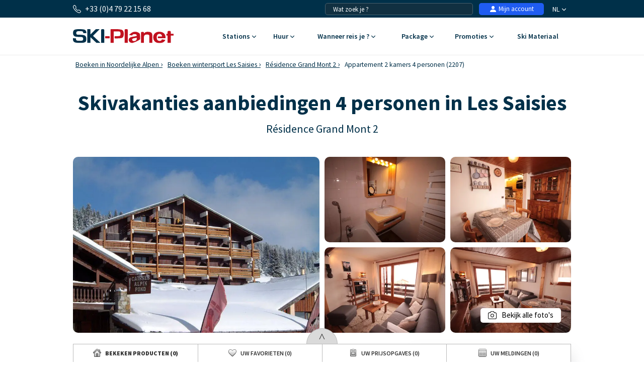

--- FILE ---
content_type: text/javascript;charset=UTF-8
request_url: https://www.ski-planet.com/js/langue_nl.js
body_size: 2497
content:
var LANGUE='_nl';
var LANGUE_ISO2='nl';
var URL_ETAPE2_HEBERGEMENT = 'https://www.ski-planet.com/nl/reservation/descriptif.php';
var langue='_nl';
var cfgPrimeAssurance=0.045;
var couleur_texte='#2D69C3';
var couleur_texte_alt='#2D69C3';
var couleur_important='#CC0000';
var jourAbv=new Array();
var jourNom=new Array();
var moisAbv=new Array();
var moisNom=new Array();
var mv='';
var me='';
var AffiliateID=null;
jourAbv[0]="zo.";
jourAbv[1]="ma.";
jourAbv[2]="di.";
jourAbv[3]="wo";
jourAbv[4]="do";
jourAbv[5]="fr";
jourAbv[6]="za";
jourNom[0]="zondag";
jourNom[1]="maandag";
jourNom[2]="dinsdag";
jourNom[3]="woensdag";
jourNom[4]="donderdag";
jourNom[5]="vrijdag";
jourNom[6]="zaterdag";
moisAbv[1]="Jan";
moisAbv[10]="Okt";
moisAbv[11]="Nov";
moisAbv[12]="Dec";
moisAbv[2]="Feb";
moisAbv[3]="Maart";
moisAbv[4]="Apr";
moisAbv[5]="Mei";
moisAbv[6]="Jun";
moisAbv[7]="Jul";
moisAbv[8]="Aug";
moisAbv[9]="Sept";
moisNom[1]="Januari";
moisNom[10]="Oktober";
moisNom[11]="November";
moisNom[12]="December";
moisNom[2]="Februari";
moisNom[3]="Maart";
moisNom[4]="April";
moisNom[5]="Mei";
moisNom[6]="Juni";
moisNom[7]="Juli";
moisNom[8]="Augustus";
moisNom[9]="September";
var strAdresse="Adres";
var strAdresseMailIncorrecte="Het e-mail adres blijkt niet juist te zijn";
var strAdulte="volwassenen";
var strAge="leeftijd";
var strAlerteDisponibilite="Informatie beschikbaarheden";
var strAnnuler="Annuleer";
var strAns="jaar";
var strAppartement="Appartement";
var strAReglerSurPlace="Ter plaatse te betalen";
var strAssurancesToutCompris="All inclusive verzekering";
var strAttention="Pas op!";
var strCasque="Helm";
var strCautionAReglerSurPlace="Een borg van X€ is te betalen ter plaatse (terugbetaald aan het eind van uw verblijf wanneer goed teruggegeven)";
var strCautionAReglerSurPlace_html="Een borg van %s is te betalen ter plaatse (terugbetaald aan het eind van uw verblijf wanneer goed teruggegeven)";
var strCautionIncluse="Een borg van X€ is inclusief in de prijs (terugbetaald wanneer teruggebracht bij de kassa's van de skiliften)";
var strCautionIncluse_html="Een borg van %s is inclusief in de prijs (terugbetaald wanneer teruggebracht bij de kassa's van de skiliften)";
var strChalet="Chalet";
var strChampsObligatoires="De rode velden zijn verplicht om in te vullen";
var strChaussures="Schoenen";
var strChaussuresSeules="Alleen schoenen";
var strChoisissezVotreFormule="Kies uw formule";
var strCliquezAgrandir="Klik om te vergroten";
var strCompare2OffresMin="Graag minimaal 2 aanbiedingen te selecteren om te kunnen vergelijken";
var strCompare3OffresMax="De vergelijker is gelimiteerd tot maximaal 3 aanbiedingen per keer.";
var strCompareOffresMax="De vergelijker heeft een limiet van maximaal 6 aanbiedingen";
var strComparer="Vergelijk";
var strCompleterInformations="Graag uw gegevens invoeren";
var strConditionsExplication="U bent verplicht de koopvoorwaarden te accepteren om verder te gaan met uw reservering.";
var strConfirmationFormulaireAffiliation="Uw aanvraag is goed verzonden. We zullen spoedig contact met u opnemen.";
var strCP="Postcode";
var strDateFormat="dd/mm/jjjj";
var strDateNaissance="Geboorte datum";
var strDebSejour="Begin van verblijf";
var strDejaInscrit="U bent reeds ingeschreven";
var strDetails="Details";
var strDetailsMateriel="Details van ski materiaal";
var strDomaineForfait="Gebied";
var strEconomie="Bespaar";
var strEmail="E-mail";
var strErreurChamp="Gelieve in te vullen";
var strErreurEmail="Uw e-mail adres is ongeldig.";
var strFermer="gesloten";
var strForfait="Ski pas";
var strForfaitDependant="Om te profiter van van deze skipas, had u eerder het volgende skipas geselecteerd moeten hebben";
var strForfaitDependant_html="Om te profiter van %dx van deze skipas, had u eerder het volgende skipas geselecteerd moeten hebben";
var strForfaitGratuitSeul="Een gratis ski pas kan niet alleen verkocht worden";
var strForfaitMultiIndispo="Het aantal personen beschikbaar voor deze skipas is niet genoeg. Ofwel er zijn niet genoeg mensen aanwezig, of de andere personen hebben reeds een andere skipas geselecteerd.<br>";
var strFormule="Formule";
var strGratuit="gratis";
var strHebergement="accommodatie";
var strHotel="Hotel";
var strImprimer="afdrukken";
var strIndifferent="onverschillig";
var strJours="dagen";
var strLogement="accommodatie";
var strMalerterDispo="Laat me weten wanneer beschikbaarheden vrij komen";
var strMassifs="Massief";
var strMassifs_me="Waarderingen";
var strMaterielChaussures="Materiaal en schoenen";
var strMaterielSeul="Alleen materiaal";
var strMaterielSki="Ski Materiaal";
var strMeteo="weer";
var strModifier="aanpassen";
var strModifierLaRecherche="pas uw zoekopdracht aan";
var strNbeNuits="aantal nachten";
var strNbOccupants="aantal bewoners";
var strNom="achternaam";
var strPasIdentifie="U bent niet ingelogd. Vul uw paswoord in :  bent u uw paswoord vergeten, klik op paswoord vergeten. Als uw dit e-mail adres niet wilt gebruiken, laat deze regel leeg en klik op bevestig";
var strPays="Land";
var strPersonne="Personen";
var strPoids="gewicht";
var strPointure="schoenmaat";
var strPrenom="voornaam";
var strPrestations="Diensten";
var strPwd="wachtwoord";
var strQuiParticipe="selecteer wie meedoet";
var strReservation="reservering";
var strSelectionLangueCommunication="In welke taal wenst u uw reisdocumenten te ontvangen";
var strSelectionnerUnLogement="Graag minimaal 1  accommodatie te selecteren";
var strSelectionTitre="selectie";
var strSki="ski";
var strSkieur="skier";
var strSkis="ski's";
var strSkiset6Egal7="Speciale aanbieding van de franse winkels : de 7e dag gratis!";
var strSkisetPhrase="Boek uw ski materiaal on-line en krijg tot 50&#37; korting.<br/>Profiteer van 7 dagen voor de prijs van 6 alleen in Frankrijk";
var strSnowboard="snowboard";
var strStation="station";
var strSuivant="volgende";
var strSupportAReglerSurPlace="Een betaling van X€ is te betalen ter plaatse (niet terugbetaald aan het eind van het verblijf)";
var strSupportAReglerSurPlace_html="Een betaling van %s is te betalen ter plaatse (niet terugbetaald aan het eind van het verblijf)";
var strSupportInclus="een betaling van X€ is inbegrepen in de prijs (niet terugbetaald aan het eind van het verblijf)";
var strSupportInclus_html="een betaling van %s is inbegrepen in de prijs (niet terugbetaald aan het eind van het verblijf)";
var strSupprimer="verwijder";
var strSupprimerTout="alles wissen";
var strTaille="hoogte";
var strTelephone="telefoon";
var strTousChampsObligatoires="alle velden zijn verplicht in te vullen";
var strUrlCourtSejour="kort-ski-verblijf";
var strUrlCourtSejour_me="strand-weekend";
var strUrlCourtSejour_mv="kort-verblijf-bergen";
var strUrlForfait="ski-pas";
var strUrlSejour="ski-vakantie";
var strUrlSejour_me="strandvakantie-huur";
var strUrlSejour_mv="verblijf-bergen";
var strUrlSkiset="verhuur-van-ski-materiaal";
var strValider="bevestigen";
var strVille="plaats";

        function Devise(id,id_pays,nom_defaut,nom,nom_uk,nom_es,nom_de,nom_nl,nom_ru,nom_it,nom_pl,symbole,symbole_html,code,code_paiement,disposition,taux,date_fichier,date_maj,langue){

            this.id = id;
            this.id_pays = id_pays;
            this.nom_defaut = nom_defaut;
            this.nom = nom;
            this.nom_uk = nom_uk;
            this.nom_es = nom_es;
            this.nom_de = nom_de;
            this.nom_nl = nom_nl;
            this.nom_ru = nom_ru;
            this.nom_it = nom_it;
            this.nom_pl = nom_pl;
            this.symbole = symbole;
            this.symbole_html = symbole_html;
            this.code = code;
            this.code_paiement = code_paiement;
            this.disposition = disposition;
            this.taux = taux;
            this.date_fichier = date_fichier;
            this.date_maj = date_maj;
            this.langue = langue;

            this.getPrix = function(prix,mode,decimales){
                if(mode == null) mode = 1;
                if(decimales == null) decimales = 0;
                decimales = Math.pow(10,decimales);
                var montant = Math.round(prix*this.taux*decimales)/decimales;
                switch(mode){
                    case 1: // prix seulement
                        return montant;
                    case 2: // prix avec devise en symbole
                        if(this.disposition == 'avant') return this.symbole_html + montant;
                        else return montant + this.symbole_html;
                    case 3: // prix avec devise en lettres
                        if(this.langue == null) return montant + ' ' + this.nom_defaut;
                        else return montant + ' ' + eval('this.nom' + this.langue);
                }
            }
        }
    
        var devise = new Devise(1,'37','Euro','Euro','Euro','Euro','Euro','Euro','','','','€','&euro;','EUR',978,'apres',1,'','2012-06-06 09:41:08','_nl');
    